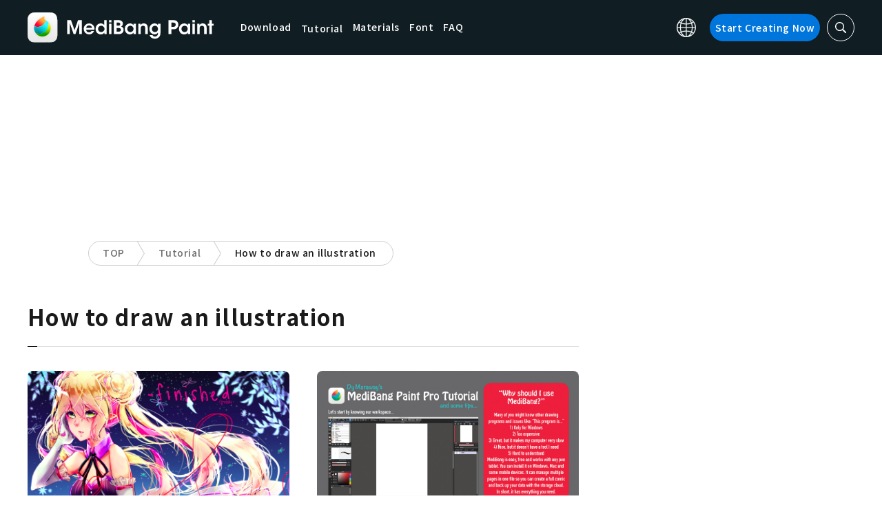

--- FILE ---
content_type: application/javascript; charset=utf-8
request_url: https://fundingchoicesmessages.google.com/f/AGSKWxW4txL6auUrlmbYTMBXcl4M7pEABquG3yRmvxdQAyjG3Uva-uteNyDCZEIHb6Cv8VBCOjYnCNJCuQpHV-RpEKx_8odrnvvkaclBilRkF6G8iSUWgqRJRce-bJVh7_g6c8VNLsq6tRI24k92dGxK4-EIULM6KCj29O31P5gPhQxvJPcvgLJN26CNxhgD/__400-80./eporner-banner-_728x90px._google_ads_/pubad.
body_size: -1292
content:
window['89ef06c4-6ad4-4365-affa-b39d625fbc2d'] = true;